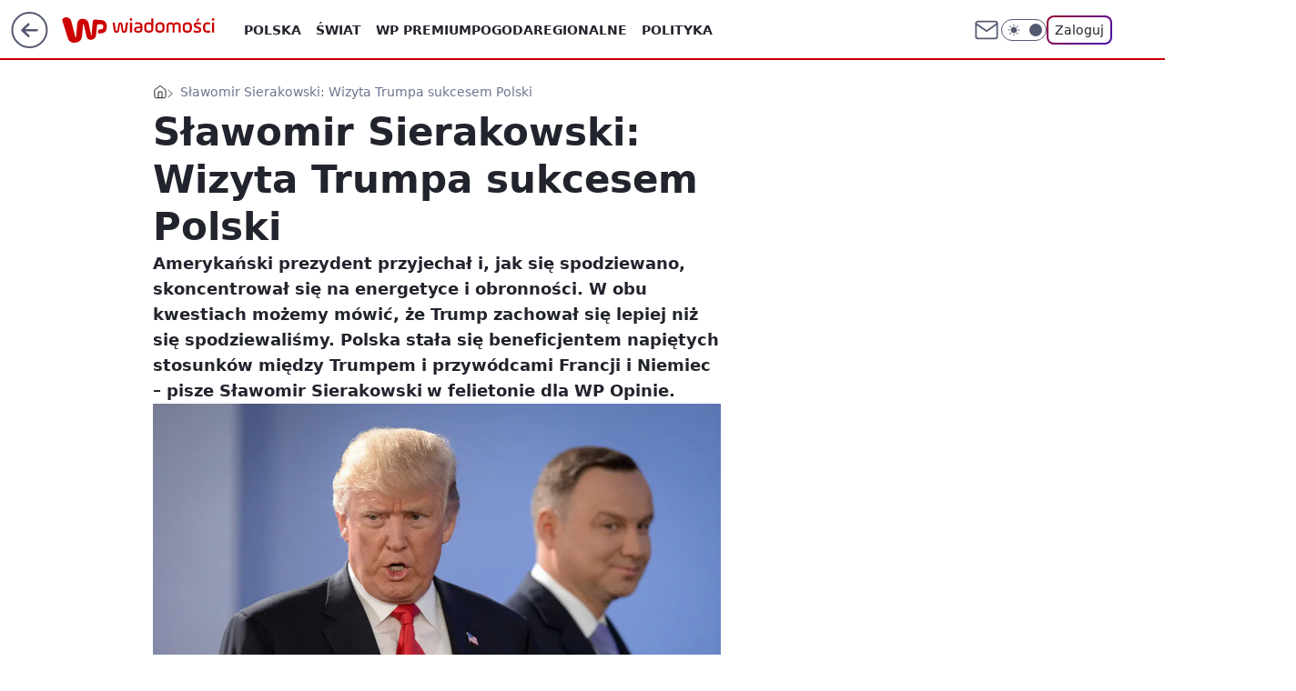

--- FILE ---
content_type: application/javascript
request_url: https://rek.www.wp.pl/gaf.js?rv=2&sn=wiadomosci&pvid=ea58aa8dd1ca90849650&rekids=234730&tVersion=B&phtml=wiadomosci.wp.pl%2Fslawomir-sierakowski-wizyta-trumpa-sukcesem-polski-6141329095284353a&abtest=adtech%7CPRGM-1047%7CA%3Badtech%7CPU-335%7CB%3Badtech%7CPRG-3468%7CA%3Badtech%7CPRGM-1036%7CD%3Badtech%7CFP-76%7CA%3Badtech%7CPRGM-1356%7CA%3Badtech%7CPRGM-1610%7CB%3Badtech%7CPRGM-1419%7CB%3Badtech%7CPRGM-1589%7CB%3Badtech%7CPRGM-1443%7CA%3Badtech%7CPRGM-1587%7CC%3Badtech%7CPRGM-1615%7CA%3Badtech%7CPRGM-1215%7CC&PWA_adbd=0&darkmode=0&highLayout=0&layout=wide&navType=navigate&cdl=0&ctype=article&ciab=IAB11-4%2CIAB-v3-I4GWl6%2CIAB-v3-386%2CIAB25-2&cuct=PK-5753&cid=6141329095284353&csystem=ncr&cdate=2017-07-06&REKtagi=donald_trump%3Bprezydent_usa%3Bwitold_waszczykowski%3Bplac_krasinskich&vw=1280&vh=720&p1=0&spin=bf8etw97&bcv=2
body_size: 5249
content:
bf8etw97({"spin":"bf8etw97","bunch":234730,"context":{"dsa":false,"minor":false,"bidRequestId":"e8bc42e5-6981-4bc0-888b-b6646ae41a3d","maConfig":{"timestamp":"2026-01-20T08:15:08.178Z"},"dfpConfig":{"timestamp":"2026-01-20T10:42:02.482Z"},"sda":[],"targeting":{"client":{},"server":{},"query":{"PWA_adbd":"0","REKtagi":"donald_trump;prezydent_usa;witold_waszczykowski;plac_krasinskich","abtest":"adtech|PRGM-1047|A;adtech|PU-335|B;adtech|PRG-3468|A;adtech|PRGM-1036|D;adtech|FP-76|A;adtech|PRGM-1356|A;adtech|PRGM-1610|B;adtech|PRGM-1419|B;adtech|PRGM-1589|B;adtech|PRGM-1443|A;adtech|PRGM-1587|C;adtech|PRGM-1615|A;adtech|PRGM-1215|C","bcv":"2","cdate":"2017-07-06","cdl":"0","ciab":"IAB11-4,IAB-v3-I4GWl6,IAB-v3-386,IAB25-2","cid":"6141329095284353","csystem":"ncr","ctype":"article","cuct":"PK-5753","darkmode":"0","highLayout":"0","layout":"wide","navType":"navigate","p1":"0","phtml":"wiadomosci.wp.pl/slawomir-sierakowski-wizyta-trumpa-sukcesem-polski-6141329095284353a","pvid":"ea58aa8dd1ca90849650","rekids":"234730","rv":"2","sn":"wiadomosci","spin":"bf8etw97","tVersion":"B","vh":"720","vw":"1280"}},"directOnly":0,"geo":{"country":"840","region":"","city":""},"statid":"","mlId":"","rshsd":"19","isRobot":false,"curr":{"EUR":4.2231,"USD":3.6331,"CHF":4.5476,"GBP":4.8704},"rv":"2","status":{"advf":2,"ma":2,"ma_ads-bidder":2,"ma_cpv-bidder":2,"ma_high-cpm-bidder":2}},"slots":{"10":{"delivered":"","campaign":null,"dfpConfig":null},"11":{"delivered":"1","campaign":null,"dfpConfig":{"placement":"/89844762/Desktop_Wiadomosci.wp.pl_x11_art","roshash":"BFIL","ceil":100,"sizes":[[336,280],[640,280],[300,250]],"namedSizes":["fluid"],"div":"div-gpt-ad-x11-art","targeting":{"DFPHASH":"AEHK","emptygaf":"0"},"gfp":"BFIL"}},"12":{"delivered":"1","campaign":null,"dfpConfig":{"placement":"/89844762/Desktop_Wiadomosci.wp.pl_x12_art","roshash":"BFIL","ceil":100,"sizes":[[336,280],[640,280],[300,250]],"namedSizes":["fluid"],"div":"div-gpt-ad-x12-art","targeting":{"DFPHASH":"AEHK","emptygaf":"0"},"gfp":"BFIL"}},"13":{"delivered":"1","campaign":null,"dfpConfig":{"placement":"/89844762/Desktop_Wiadomosci.wp.pl_x13_art","roshash":"BFIL","ceil":100,"sizes":[[336,280],[640,280],[300,250]],"namedSizes":["fluid"],"div":"div-gpt-ad-x13-art","targeting":{"DFPHASH":"AEHK","emptygaf":"0"},"gfp":"BFIL"}},"14":{"delivered":"1","campaign":null,"dfpConfig":{"placement":"/89844762/Desktop_Wiadomosci.wp.pl_x14_art","roshash":"BFIL","ceil":100,"sizes":[[336,280],[640,280],[300,250]],"namedSizes":["fluid"],"div":"div-gpt-ad-x14-art","targeting":{"DFPHASH":"AEHK","emptygaf":"0"},"gfp":"BFIL"}},"15":{"delivered":"1","campaign":null,"dfpConfig":{"placement":"/89844762/Desktop_Wiadomosci.wp.pl_x15_art","roshash":"BFIL","ceil":100,"sizes":[[728,90],[970,300],[950,90],[980,120],[980,90],[970,150],[970,90],[970,250],[930,180],[950,200],[750,100],[970,66],[750,200],[960,90],[970,100],[750,300],[970,200],[950,300]],"namedSizes":["fluid"],"div":"div-gpt-ad-x15-art","targeting":{"DFPHASH":"AEHK","emptygaf":"0"},"gfp":"BFIL"}},"16":{"delivered":"1","campaign":null,"dfpConfig":{"placement":"/89844762/Desktop_Wiadomosci.wp.pl_x16","roshash":"BFIL","ceil":100,"sizes":[[728,90],[970,300],[950,90],[980,120],[980,90],[970,150],[970,90],[970,250],[930,180],[950,200],[750,100],[970,66],[750,200],[960,90],[970,100],[750,300],[970,200],[950,300]],"namedSizes":["fluid"],"div":"div-gpt-ad-x16","targeting":{"DFPHASH":"AEHK","emptygaf":"0"},"gfp":"BFIL"}},"17":{"delivered":"1","campaign":null,"dfpConfig":{"placement":"/89844762/Desktop_Wiadomosci.wp.pl_x17","roshash":"BFIL","ceil":100,"sizes":[[728,90],[970,300],[950,90],[980,120],[980,90],[970,150],[970,90],[970,250],[930,180],[950,200],[750,100],[970,66],[750,200],[960,90],[970,100],[750,300],[970,200],[950,300]],"namedSizes":["fluid"],"div":"div-gpt-ad-x17","targeting":{"DFPHASH":"AEHK","emptygaf":"0"},"gfp":"BFIL"}},"18":{"lazy":1,"delivered":"1","campaign":{"id":"188277","adm":{"bunch":"234730","creations":[{"height":200,"showLabel":true,"src":"https://mamc.wpcdn.pl/188277/1768218840656/pudelek-wosp-vB-750x200.jpg","trackers":{"click":[""],"cview":["//ma.wp.pl/ma.gif?clid=36d4f1d950aab392a9c26b186b340e10\u0026SN=wiadomosci\u0026pvid=ea58aa8dd1ca90849650\u0026action=cvimp\u0026pg=wiadomosci.wp.pl\u0026par=slotSizeWxH%3D750x200%26creationID%3D1470132%26seatID%3D36d4f1d950aab392a9c26b186b340e10%26iabSiteCategories%3D%26partnerID%3D%26conversionValue%3D0%26userID%3D__UNKNOWN_TELL_US__%26inver%3D2%26test%3D0%26billing%3Dcpv%26emission%3D3044803%26source%3DTG%26pricingModel%3D7NHxktDFBPUaBeR-Qmc2FVCNW98vODd60fe-E1P5Ha8%26org_id%3D25%26editedTimestamp%3D1768218902%26iabPageCategories%3D%26ttl%3D1769020708%26pvid%3Dea58aa8dd1ca90849650%26sn%3Dwiadomosci%26hBudgetRate%3DBEHKNQT%26utility%3DSV1vnkuqdwvHlftJLlcBZdtaadYqSNksTF43X_nu7UwnB2_oIZEAnfgbCs74Ox6Z%26ip%3DBZD--9fobh54mHClEMkh25Y6I21xJ3D6bmi8V-6sW2w%26domain%3Dwiadomosci.wp.pl%26targetDomain%3Dallegro.pl%26client_id%3D38851%26contentID%3D6141329095284353%26slotID%3D018%26geo%3D840%253B%253B%26medium%3Ddisplay%26bidReqID%3De8bc42e5-6981-4bc0-888b-b6646ae41a3d%26rekid%3D234730%26order%3D266039%26is_robot%3D0%26hBidPrice%3DBEHKNQT%26isDev%3Dfalse%26platform%3D8%26cur%3DPLN%26seatFee%3DQ56Lti0TmHr3IO1xiC_pthlrqrvLq3kh2pLiECMHAAU%26tpID%3D1402616%26bidderID%3D11%26workfID%3D188277%26is_adblock%3D0%26bidTimestamp%3D1768934308%26ssp%3Dwp.pl%26device%3DPERSONAL_COMPUTER%26publisherID%3D308"],"impression":["//ma.wp.pl/ma.gif?clid=36d4f1d950aab392a9c26b186b340e10\u0026SN=wiadomosci\u0026pvid=ea58aa8dd1ca90849650\u0026action=delivery\u0026pg=wiadomosci.wp.pl\u0026par=platform%3D8%26cur%3DPLN%26seatFee%3DQ56Lti0TmHr3IO1xiC_pthlrqrvLq3kh2pLiECMHAAU%26tpID%3D1402616%26bidderID%3D11%26workfID%3D188277%26is_adblock%3D0%26bidTimestamp%3D1768934308%26ssp%3Dwp.pl%26device%3DPERSONAL_COMPUTER%26publisherID%3D308%26slotSizeWxH%3D750x200%26creationID%3D1470132%26seatID%3D36d4f1d950aab392a9c26b186b340e10%26iabSiteCategories%3D%26partnerID%3D%26conversionValue%3D0%26userID%3D__UNKNOWN_TELL_US__%26inver%3D2%26test%3D0%26billing%3Dcpv%26emission%3D3044803%26source%3DTG%26pricingModel%3D7NHxktDFBPUaBeR-Qmc2FVCNW98vODd60fe-E1P5Ha8%26org_id%3D25%26editedTimestamp%3D1768218902%26iabPageCategories%3D%26ttl%3D1769020708%26pvid%3Dea58aa8dd1ca90849650%26sn%3Dwiadomosci%26hBudgetRate%3DBEHKNQT%26utility%3DSV1vnkuqdwvHlftJLlcBZdtaadYqSNksTF43X_nu7UwnB2_oIZEAnfgbCs74Ox6Z%26ip%3DBZD--9fobh54mHClEMkh25Y6I21xJ3D6bmi8V-6sW2w%26domain%3Dwiadomosci.wp.pl%26targetDomain%3Dallegro.pl%26client_id%3D38851%26contentID%3D6141329095284353%26slotID%3D018%26geo%3D840%253B%253B%26medium%3Ddisplay%26bidReqID%3De8bc42e5-6981-4bc0-888b-b6646ae41a3d%26rekid%3D234730%26order%3D266039%26is_robot%3D0%26hBidPrice%3DBEHKNQT%26isDev%3Dfalse"],"view":["//ma.wp.pl/ma.gif?clid=36d4f1d950aab392a9c26b186b340e10\u0026SN=wiadomosci\u0026pvid=ea58aa8dd1ca90849650\u0026action=view\u0026pg=wiadomosci.wp.pl\u0026par=hBidPrice%3DBEHKNQT%26isDev%3Dfalse%26platform%3D8%26cur%3DPLN%26seatFee%3DQ56Lti0TmHr3IO1xiC_pthlrqrvLq3kh2pLiECMHAAU%26tpID%3D1402616%26bidderID%3D11%26workfID%3D188277%26is_adblock%3D0%26bidTimestamp%3D1768934308%26ssp%3Dwp.pl%26device%3DPERSONAL_COMPUTER%26publisherID%3D308%26slotSizeWxH%3D750x200%26creationID%3D1470132%26seatID%3D36d4f1d950aab392a9c26b186b340e10%26iabSiteCategories%3D%26partnerID%3D%26conversionValue%3D0%26userID%3D__UNKNOWN_TELL_US__%26inver%3D2%26test%3D0%26billing%3Dcpv%26emission%3D3044803%26source%3DTG%26pricingModel%3D7NHxktDFBPUaBeR-Qmc2FVCNW98vODd60fe-E1P5Ha8%26org_id%3D25%26editedTimestamp%3D1768218902%26iabPageCategories%3D%26ttl%3D1769020708%26pvid%3Dea58aa8dd1ca90849650%26sn%3Dwiadomosci%26hBudgetRate%3DBEHKNQT%26utility%3DSV1vnkuqdwvHlftJLlcBZdtaadYqSNksTF43X_nu7UwnB2_oIZEAnfgbCs74Ox6Z%26ip%3DBZD--9fobh54mHClEMkh25Y6I21xJ3D6bmi8V-6sW2w%26domain%3Dwiadomosci.wp.pl%26targetDomain%3Dallegro.pl%26client_id%3D38851%26contentID%3D6141329095284353%26slotID%3D018%26geo%3D840%253B%253B%26medium%3Ddisplay%26bidReqID%3De8bc42e5-6981-4bc0-888b-b6646ae41a3d%26rekid%3D234730%26order%3D266039%26is_robot%3D0"]},"transparentPlaceholder":false,"type":"image","url":"https://www.pudelek.pl/pudelek-na-wosp-wylicytuj-artykul-o-sobie-na-pudelku-poczuj-sie-jak-rasowy-celebryta-i-podziel-sie-wydarzeniem-z-twojego-zycia-7244027653011648a","width":750}],"redir":"https://ma.wp.pl/redirma?SN=wiadomosci\u0026pvid=ea58aa8dd1ca90849650\u0026par=ssp%3Dwp.pl%26seatID%3D36d4f1d950aab392a9c26b186b340e10%26test%3D0%26emission%3D3044803%26workfID%3D188277%26is_adblock%3D0%26creationID%3D1470132%26iabSiteCategories%3D%26userID%3D__UNKNOWN_TELL_US__%26pricingModel%3D7NHxktDFBPUaBeR-Qmc2FVCNW98vODd60fe-E1P5Ha8%26utility%3DSV1vnkuqdwvHlftJLlcBZdtaadYqSNksTF43X_nu7UwnB2_oIZEAnfgbCs74Ox6Z%26isDev%3Dfalse%26cur%3DPLN%26bidTimestamp%3D1768934308%26publisherID%3D308%26partnerID%3D%26domain%3Dwiadomosci.wp.pl%26client_id%3D38851%26contentID%3D6141329095284353%26bidReqID%3De8bc42e5-6981-4bc0-888b-b6646ae41a3d%26order%3D266039%26hBidPrice%3DBEHKNQT%26inver%3D2%26editedTimestamp%3D1768218902%26iabPageCategories%3D%26targetDomain%3Dallegro.pl%26geo%3D840%253B%253B%26platform%3D8%26seatFee%3DQ56Lti0TmHr3IO1xiC_pthlrqrvLq3kh2pLiECMHAAU%26source%3DTG%26slotID%3D018%26ttl%3D1769020708%26sn%3Dwiadomosci%26hBudgetRate%3DBEHKNQT%26ip%3DBZD--9fobh54mHClEMkh25Y6I21xJ3D6bmi8V-6sW2w%26tpID%3D1402616%26slotSizeWxH%3D750x200%26conversionValue%3D0%26org_id%3D25%26medium%3Ddisplay%26bidderID%3D11%26device%3DPERSONAL_COMPUTER%26billing%3Dcpv%26pvid%3Dea58aa8dd1ca90849650%26rekid%3D234730%26is_robot%3D0\u0026url=","slot":"18"},"creative":{"Id":"1470132","provider":"ma_cpv-bidder","roshash":"BEHK","height":200,"width":750,"touchpointId":"1402616","source":{"bidder":"cpv-bidder"}},"sellingModel":{"model":"CPM_INT"}},"dfpConfig":{"placement":"/89844762/Desktop_Wiadomosci.wp.pl_x18","roshash":"BFIL","ceil":100,"sizes":[[728,90],[970,300],[950,90],[980,120],[980,90],[970,150],[970,90],[970,250],[930,180],[950,200],[750,100],[970,66],[750,200],[960,90],[970,100],[750,300],[970,200],[950,300]],"namedSizes":["fluid"],"div":"div-gpt-ad-x18","targeting":{"DFPHASH":"AEHK","emptygaf":"0"},"gfp":"BFIL"}},"19":{"delivered":"1","campaign":null,"dfpConfig":{"placement":"/89844762/Desktop_Wiadomosci.wp.pl_x19","roshash":"BFIL","ceil":100,"sizes":[[728,90],[970,300],[950,90],[980,120],[980,90],[970,150],[970,90],[970,250],[930,180],[950,200],[750,100],[970,66],[750,200],[960,90],[970,100],[750,300],[970,200],[950,300]],"namedSizes":["fluid"],"div":"div-gpt-ad-x19","targeting":{"DFPHASH":"AEHK","emptygaf":"0"},"gfp":"BFIL"}},"2":{"delivered":"1","campaign":null,"dfpConfig":{"placement":"/89844762/Desktop_Wiadomosci.wp.pl_x02","roshash":"CKNQ","ceil":100,"sizes":[[970,300],[970,600],[750,300],[950,300],[980,600],[1920,870],[1200,600],[750,400],[960,640]],"namedSizes":["fluid"],"div":"div-gpt-ad-x02","targeting":{"DFPHASH":"BJMP","emptygaf":"0"},"gfp":"CKNQ"}},"24":{"delivered":"","campaign":null,"dfpConfig":null},"25":{"delivered":"1","campaign":null,"dfpConfig":{"placement":"/89844762/Desktop_Wiadomosci.wp.pl_x25_art","roshash":"BFIL","ceil":100,"sizes":[[336,280],[640,280],[300,250]],"namedSizes":["fluid"],"div":"div-gpt-ad-x25-art","targeting":{"DFPHASH":"AEHK","emptygaf":"0"},"gfp":"BFIL"}},"27":{"delivered":"1","campaign":null,"dfpConfig":{"placement":"/89844762/Desktop_Wiadomosci.wp.pl_x27_art","roshash":"BFIL","ceil":100,"sizes":[[160,600]],"namedSizes":["fluid"],"div":"div-gpt-ad-x27-art","targeting":{"DFPHASH":"AEHK","emptygaf":"0"},"gfp":"BFIL"}},"28":{"delivered":"","campaign":null,"dfpConfig":null},"29":{"delivered":"","campaign":null,"dfpConfig":null},"3":{"delivered":"1","campaign":null,"dfpConfig":{"placement":"/89844762/Desktop_Wiadomosci.wp.pl_x03_art","roshash":"BFIL","ceil":100,"sizes":[[728,90],[970,300],[950,90],[980,120],[980,90],[970,150],[970,90],[970,250],[930,180],[950,200],[750,100],[970,66],[750,200],[960,90],[970,100],[750,300],[970,200],[950,300]],"namedSizes":["fluid"],"div":"div-gpt-ad-x03-art","targeting":{"DFPHASH":"AEHK","emptygaf":"0"},"gfp":"BFIL"}},"32":{"delivered":"1","campaign":{"id":"188890","adm":{"bunch":"234730","creations":[{"height":250,"showLabel":true,"src":"https://mamc.wpcdn.pl/188890/1768918333106/FEN61_300X250.jpg","trackers":{"click":[""],"cview":["//ma.wp.pl/ma.gif?clid=36d4f1d950aab392a9c26b186b340e10\u0026SN=wiadomosci\u0026pvid=ea58aa8dd1ca90849650\u0026action=cvimp\u0026pg=wiadomosci.wp.pl\u0026par=billing%3Dcpv%26order%3D266544%26iabPageCategories%3D%26hBidPrice%3DBEHKTem%26bidderID%3D11%26isDev%3Dfalse%26slotSizeWxH%3D300x250%26emission%3D3046110%26targetDomain%3Dfen-mma.com%26workfID%3D188890%26is_adblock%3D0%26bidTimestamp%3D1768934308%26bidReqID%3De8bc42e5-6981-4bc0-888b-b6646ae41a3d%26userID%3D__UNKNOWN_TELL_US__%26inver%3D2%26ip%3D6cQhu51rmth2bZWBe-zee-QMoFmUc70LjiAiIX3fqyo%26cur%3DPLN%26client_id%3D43697%26pricingModel%3DmpFBjrOMw5kiO2-AjY_bnAwj2mq5ylxTmcMecnHtAUM%26iabSiteCategories%3D%26medium%3Ddisplay%26publisherID%3D308%26editedTimestamp%3D1768918370%26pvid%3Dea58aa8dd1ca90849650%26partnerID%3D%26source%3DTG%26ttl%3D1769020708%26is_robot%3D0%26geo%3D840%253B%253B%26contentID%3D6141329095284353%26conversionValue%3D0%26rekid%3D234730%26domain%3Dwiadomosci.wp.pl%26slotID%3D032%26seatID%3D36d4f1d950aab392a9c26b186b340e10%26hBudgetRate%3DBEHKTem%26utility%3Dw5QcGzQkQX7lHjpRHeIrGOuciEgSUry87c0cGtR0M5mtrFEbykXP1guNdR46YNd_%26ssp%3Dwp.pl%26device%3DPERSONAL_COMPUTER%26creationID%3D1475928%26seatFee%3DixRdA19YRusmT4wblKU2OaKEdmWn5h5GqHl2OD89rl8%26tpID%3D1405445%26org_id%3D25%26sn%3Dwiadomosci%26platform%3D8%26test%3D0"],"impression":["//ma.wp.pl/ma.gif?clid=36d4f1d950aab392a9c26b186b340e10\u0026SN=wiadomosci\u0026pvid=ea58aa8dd1ca90849650\u0026action=delivery\u0026pg=wiadomosci.wp.pl\u0026par=conversionValue%3D0%26rekid%3D234730%26domain%3Dwiadomosci.wp.pl%26slotID%3D032%26seatID%3D36d4f1d950aab392a9c26b186b340e10%26hBudgetRate%3DBEHKTem%26utility%3Dw5QcGzQkQX7lHjpRHeIrGOuciEgSUry87c0cGtR0M5mtrFEbykXP1guNdR46YNd_%26ssp%3Dwp.pl%26device%3DPERSONAL_COMPUTER%26creationID%3D1475928%26seatFee%3DixRdA19YRusmT4wblKU2OaKEdmWn5h5GqHl2OD89rl8%26tpID%3D1405445%26org_id%3D25%26sn%3Dwiadomosci%26platform%3D8%26test%3D0%26billing%3Dcpv%26order%3D266544%26iabPageCategories%3D%26hBidPrice%3DBEHKTem%26bidderID%3D11%26isDev%3Dfalse%26slotSizeWxH%3D300x250%26emission%3D3046110%26targetDomain%3Dfen-mma.com%26workfID%3D188890%26is_adblock%3D0%26bidTimestamp%3D1768934308%26bidReqID%3De8bc42e5-6981-4bc0-888b-b6646ae41a3d%26userID%3D__UNKNOWN_TELL_US__%26inver%3D2%26ip%3D6cQhu51rmth2bZWBe-zee-QMoFmUc70LjiAiIX3fqyo%26cur%3DPLN%26client_id%3D43697%26pricingModel%3DmpFBjrOMw5kiO2-AjY_bnAwj2mq5ylxTmcMecnHtAUM%26iabSiteCategories%3D%26medium%3Ddisplay%26publisherID%3D308%26editedTimestamp%3D1768918370%26pvid%3Dea58aa8dd1ca90849650%26partnerID%3D%26source%3DTG%26ttl%3D1769020708%26is_robot%3D0%26geo%3D840%253B%253B%26contentID%3D6141329095284353"],"view":["//ma.wp.pl/ma.gif?clid=36d4f1d950aab392a9c26b186b340e10\u0026SN=wiadomosci\u0026pvid=ea58aa8dd1ca90849650\u0026action=view\u0026pg=wiadomosci.wp.pl\u0026par=rekid%3D234730%26domain%3Dwiadomosci.wp.pl%26slotID%3D032%26seatID%3D36d4f1d950aab392a9c26b186b340e10%26hBudgetRate%3DBEHKTem%26utility%3Dw5QcGzQkQX7lHjpRHeIrGOuciEgSUry87c0cGtR0M5mtrFEbykXP1guNdR46YNd_%26ssp%3Dwp.pl%26device%3DPERSONAL_COMPUTER%26creationID%3D1475928%26seatFee%3DixRdA19YRusmT4wblKU2OaKEdmWn5h5GqHl2OD89rl8%26tpID%3D1405445%26org_id%3D25%26sn%3Dwiadomosci%26platform%3D8%26test%3D0%26billing%3Dcpv%26order%3D266544%26iabPageCategories%3D%26hBidPrice%3DBEHKTem%26bidderID%3D11%26isDev%3Dfalse%26slotSizeWxH%3D300x250%26emission%3D3046110%26targetDomain%3Dfen-mma.com%26workfID%3D188890%26is_adblock%3D0%26bidTimestamp%3D1768934308%26bidReqID%3De8bc42e5-6981-4bc0-888b-b6646ae41a3d%26userID%3D__UNKNOWN_TELL_US__%26inver%3D2%26ip%3D6cQhu51rmth2bZWBe-zee-QMoFmUc70LjiAiIX3fqyo%26cur%3DPLN%26client_id%3D43697%26pricingModel%3DmpFBjrOMw5kiO2-AjY_bnAwj2mq5ylxTmcMecnHtAUM%26iabSiteCategories%3D%26medium%3Ddisplay%26publisherID%3D308%26editedTimestamp%3D1768918370%26pvid%3Dea58aa8dd1ca90849650%26partnerID%3D%26source%3DTG%26ttl%3D1769020708%26is_robot%3D0%26geo%3D840%253B%253B%26contentID%3D6141329095284353%26conversionValue%3D0"]},"transparentPlaceholder":false,"type":"image","url":"https://fen-mma.com/","width":300}],"redir":"https://ma.wp.pl/redirma?SN=wiadomosci\u0026pvid=ea58aa8dd1ca90849650\u0026par=conversionValue%3D0%26domain%3Dwiadomosci.wp.pl%26inver%3D2%26medium%3Ddisplay%26source%3DTG%26is_robot%3D0%26seatFee%3DixRdA19YRusmT4wblKU2OaKEdmWn5h5GqHl2OD89rl8%26tpID%3D1405445%26partnerID%3D%26hBudgetRate%3DBEHKTem%26org_id%3D25%26test%3D0%26iabPageCategories%3D%26bidderID%3D11%26slotSizeWxH%3D300x250%26targetDomain%3Dfen-mma.com%26pvid%3Dea58aa8dd1ca90849650%26slotID%3D032%26device%3DPERSONAL_COMPUTER%26creationID%3D1475928%26isDev%3Dfalse%26is_adblock%3D0%26client_id%3D43697%26pricingModel%3DmpFBjrOMw5kiO2-AjY_bnAwj2mq5ylxTmcMecnHtAUM%26publisherID%3D308%26ttl%3D1769020708%26utility%3Dw5QcGzQkQX7lHjpRHeIrGOuciEgSUry87c0cGtR0M5mtrFEbykXP1guNdR46YNd_%26contentID%3D6141329095284353%26rekid%3D234730%26workfID%3D188890%26bidReqID%3De8bc42e5-6981-4bc0-888b-b6646ae41a3d%26cur%3DPLN%26editedTimestamp%3D1768918370%26platform%3D8%26hBidPrice%3DBEHKTem%26ip%3D6cQhu51rmth2bZWBe-zee-QMoFmUc70LjiAiIX3fqyo%26geo%3D840%253B%253B%26seatID%3D36d4f1d950aab392a9c26b186b340e10%26ssp%3Dwp.pl%26billing%3Dcpv%26userID%3D__UNKNOWN_TELL_US__%26iabSiteCategories%3D%26order%3D266544%26bidTimestamp%3D1768934308%26sn%3Dwiadomosci%26emission%3D3046110\u0026url=","slot":"32"},"creative":{"Id":"1475928","provider":"ma_cpv-bidder","roshash":"BEHK","height":250,"width":300,"touchpointId":"1405445","source":{"bidder":"cpv-bidder"}},"sellingModel":{"model":"CPM_INT"}},"dfpConfig":{"placement":"/89844762/Desktop_Wiadomosci.wp.pl_x32_art","roshash":"BFIL","ceil":100,"sizes":[[336,280],[640,280],[300,250]],"namedSizes":["fluid"],"div":"div-gpt-ad-x32-art","targeting":{"DFPHASH":"AEHK","emptygaf":"0"},"gfp":"BFIL"}},"33":{"delivered":"1","campaign":null,"dfpConfig":{"placement":"/89844762/Desktop_Wiadomosci.wp.pl_x33_art","roshash":"BFIL","ceil":100,"sizes":[[336,280],[640,280],[300,250]],"namedSizes":["fluid"],"div":"div-gpt-ad-x33-art","targeting":{"DFPHASH":"AEHK","emptygaf":"0"},"gfp":"BFIL"}},"34":{"delivered":"1","campaign":null,"dfpConfig":{"placement":"/89844762/Desktop_Wiadomosci.wp.pl_x34_art","roshash":"BFIL","ceil":100,"sizes":[[300,250]],"namedSizes":["fluid"],"div":"div-gpt-ad-x34-art","targeting":{"DFPHASH":"AEHK","emptygaf":"0"},"gfp":"BFIL"}},"35":{"delivered":"1","campaign":{"id":"188889","adm":{"bunch":"234730","creations":[{"height":250,"showLabel":true,"src":"https://mamc.wpcdn.pl/188889/1768918232208/FEN61_300X250.jpg","trackers":{"click":[""],"cview":["//ma.wp.pl/ma.gif?clid=36d4f1d950aab392a9c26b186b340e10\u0026SN=wiadomosci\u0026pvid=ea58aa8dd1ca90849650\u0026action=cvimp\u0026pg=wiadomosci.wp.pl\u0026par=slotSizeWxH%3D300x250%26seatFee%3D2mIqrOJAXdxoRwNHAF6VAHl9vTYviXegPA2l_FzTeAA%26seatID%3D36d4f1d950aab392a9c26b186b340e10%26iabPageCategories%3D%26iabSiteCategories%3D%26bidderID%3D11%26contentID%3D6141329095284353%26platform%3D8%26conversionValue%3D0%26inver%3D2%26ip%3D3Z69av1t1PKdPvI8sJryhzQF7auwQrjGGDijITSs0kY%26billing%3Dcpv%26ttl%3D1769020708%26is_adblock%3D0%26utility%3D3tsBLRlETNK57xXm_zYiZbKU33mEEgFzItMFscqskX5MPxzBa7SFzUOp5kCYP987%26medium%3Ddisplay%26ssp%3Dwp.pl%26userID%3D__UNKNOWN_TELL_US__%26rekid%3D234730%26publisherID%3D308%26creationID%3D1475925%26test%3D0%26targetDomain%3Dfen-mma.com%26workfID%3D188889%26client_id%3D43697%26org_id%3D25%26editedTimestamp%3D1768918260%26pricingModel%3DBZ4wZgxWEwHhAxLP6OwyVE6R6LaAAoFbciHi3FwBz7A%26is_robot%3D0%26hBidPrice%3DBEHLVeh%26bidReqID%3De8bc42e5-6981-4bc0-888b-b6646ae41a3d%26device%3DPERSONAL_COMPUTER%26domain%3Dwiadomosci.wp.pl%26cur%3DPLN%26tpID%3D1405443%26emission%3D3046106%26pvid%3Dea58aa8dd1ca90849650%26bidTimestamp%3D1768934308%26slotID%3D035%26source%3DTG%26sn%3Dwiadomosci%26isDev%3Dfalse%26order%3D266544%26geo%3D840%253B%253B%26hBudgetRate%3DBEHLVeh%26partnerID%3D"],"impression":["//ma.wp.pl/ma.gif?clid=36d4f1d950aab392a9c26b186b340e10\u0026SN=wiadomosci\u0026pvid=ea58aa8dd1ca90849650\u0026action=delivery\u0026pg=wiadomosci.wp.pl\u0026par=platform%3D8%26conversionValue%3D0%26inver%3D2%26ip%3D3Z69av1t1PKdPvI8sJryhzQF7auwQrjGGDijITSs0kY%26billing%3Dcpv%26ttl%3D1769020708%26is_adblock%3D0%26utility%3D3tsBLRlETNK57xXm_zYiZbKU33mEEgFzItMFscqskX5MPxzBa7SFzUOp5kCYP987%26medium%3Ddisplay%26ssp%3Dwp.pl%26userID%3D__UNKNOWN_TELL_US__%26rekid%3D234730%26publisherID%3D308%26creationID%3D1475925%26test%3D0%26targetDomain%3Dfen-mma.com%26workfID%3D188889%26client_id%3D43697%26org_id%3D25%26editedTimestamp%3D1768918260%26pricingModel%3DBZ4wZgxWEwHhAxLP6OwyVE6R6LaAAoFbciHi3FwBz7A%26is_robot%3D0%26hBidPrice%3DBEHLVeh%26bidReqID%3De8bc42e5-6981-4bc0-888b-b6646ae41a3d%26device%3DPERSONAL_COMPUTER%26domain%3Dwiadomosci.wp.pl%26cur%3DPLN%26tpID%3D1405443%26emission%3D3046106%26pvid%3Dea58aa8dd1ca90849650%26bidTimestamp%3D1768934308%26slotID%3D035%26source%3DTG%26sn%3Dwiadomosci%26isDev%3Dfalse%26order%3D266544%26geo%3D840%253B%253B%26hBudgetRate%3DBEHLVeh%26partnerID%3D%26slotSizeWxH%3D300x250%26seatFee%3D2mIqrOJAXdxoRwNHAF6VAHl9vTYviXegPA2l_FzTeAA%26seatID%3D36d4f1d950aab392a9c26b186b340e10%26iabPageCategories%3D%26iabSiteCategories%3D%26bidderID%3D11%26contentID%3D6141329095284353"],"view":["//ma.wp.pl/ma.gif?clid=36d4f1d950aab392a9c26b186b340e10\u0026SN=wiadomosci\u0026pvid=ea58aa8dd1ca90849650\u0026action=view\u0026pg=wiadomosci.wp.pl\u0026par=workfID%3D188889%26client_id%3D43697%26org_id%3D25%26editedTimestamp%3D1768918260%26pricingModel%3DBZ4wZgxWEwHhAxLP6OwyVE6R6LaAAoFbciHi3FwBz7A%26is_robot%3D0%26hBidPrice%3DBEHLVeh%26bidReqID%3De8bc42e5-6981-4bc0-888b-b6646ae41a3d%26device%3DPERSONAL_COMPUTER%26domain%3Dwiadomosci.wp.pl%26cur%3DPLN%26tpID%3D1405443%26emission%3D3046106%26pvid%3Dea58aa8dd1ca90849650%26bidTimestamp%3D1768934308%26slotID%3D035%26source%3DTG%26sn%3Dwiadomosci%26isDev%3Dfalse%26order%3D266544%26geo%3D840%253B%253B%26hBudgetRate%3DBEHLVeh%26partnerID%3D%26slotSizeWxH%3D300x250%26seatFee%3D2mIqrOJAXdxoRwNHAF6VAHl9vTYviXegPA2l_FzTeAA%26seatID%3D36d4f1d950aab392a9c26b186b340e10%26iabPageCategories%3D%26iabSiteCategories%3D%26bidderID%3D11%26contentID%3D6141329095284353%26platform%3D8%26conversionValue%3D0%26inver%3D2%26ip%3D3Z69av1t1PKdPvI8sJryhzQF7auwQrjGGDijITSs0kY%26billing%3Dcpv%26ttl%3D1769020708%26is_adblock%3D0%26utility%3D3tsBLRlETNK57xXm_zYiZbKU33mEEgFzItMFscqskX5MPxzBa7SFzUOp5kCYP987%26medium%3Ddisplay%26ssp%3Dwp.pl%26userID%3D__UNKNOWN_TELL_US__%26rekid%3D234730%26publisherID%3D308%26creationID%3D1475925%26test%3D0%26targetDomain%3Dfen-mma.com"]},"transparentPlaceholder":false,"type":"image","url":"https://fen-mma.com/","width":300}],"redir":"https://ma.wp.pl/redirma?SN=wiadomosci\u0026pvid=ea58aa8dd1ca90849650\u0026par=emission%3D3046106%26order%3D266544%26seatID%3D36d4f1d950aab392a9c26b186b340e10%26iabPageCategories%3D%26userID%3D__UNKNOWN_TELL_US__%26rekid%3D234730%26slotID%3D035%26contentID%3D6141329095284353%26billing%3Dcpv%26ttl%3D1769020708%26test%3D0%26targetDomain%3Dfen-mma.com%26workfID%3D188889%26hBidPrice%3DBEHLVeh%26hBudgetRate%3DBEHLVeh%26seatFee%3D2mIqrOJAXdxoRwNHAF6VAHl9vTYviXegPA2l_FzTeAA%26publisherID%3D308%26is_robot%3D0%26pvid%3Dea58aa8dd1ca90849650%26is_adblock%3D0%26utility%3D3tsBLRlETNK57xXm_zYiZbKU33mEEgFzItMFscqskX5MPxzBa7SFzUOp5kCYP987%26domain%3Dwiadomosci.wp.pl%26tpID%3D1405443%26sn%3Dwiadomosci%26iabSiteCategories%3D%26ip%3D3Z69av1t1PKdPvI8sJryhzQF7auwQrjGGDijITSs0kY%26bidTimestamp%3D1768934308%26geo%3D840%253B%253B%26partnerID%3D%26conversionValue%3D0%26creationID%3D1475925%26editedTimestamp%3D1768918260%26pricingModel%3DBZ4wZgxWEwHhAxLP6OwyVE6R6LaAAoFbciHi3FwBz7A%26bidderID%3D11%26platform%3D8%26inver%3D2%26medium%3Ddisplay%26ssp%3Dwp.pl%26client_id%3D43697%26org_id%3D25%26bidReqID%3De8bc42e5-6981-4bc0-888b-b6646ae41a3d%26device%3DPERSONAL_COMPUTER%26cur%3DPLN%26source%3DTG%26isDev%3Dfalse%26slotSizeWxH%3D300x250\u0026url=","slot":"35"},"creative":{"Id":"1475925","provider":"ma_cpv-bidder","roshash":"BEHK","height":250,"width":300,"touchpointId":"1405443","source":{"bidder":"cpv-bidder"}},"sellingModel":{"model":"CPM_INT"}},"dfpConfig":{"placement":"/89844762/Desktop_Wiadomosci.wp.pl_x35_art","roshash":"BFIL","ceil":100,"sizes":[[300,600],[300,250]],"namedSizes":["fluid"],"div":"div-gpt-ad-x35-art","targeting":{"DFPHASH":"AEHK","emptygaf":"0"},"gfp":"BFIL"}},"36":{"delivered":"1","campaign":null,"dfpConfig":{"placement":"/89844762/Desktop_Wiadomosci.wp.pl_x36_art","roshash":"BFIL","ceil":100,"sizes":[[300,600],[300,250]],"namedSizes":["fluid"],"div":"div-gpt-ad-x36-art","targeting":{"DFPHASH":"AEHK","emptygaf":"0"},"gfp":"BFIL"}},"37":{"delivered":"1","campaign":null,"dfpConfig":{"placement":"/89844762/Desktop_Wiadomosci.wp.pl_x37_art","roshash":"BFIL","ceil":100,"sizes":[[300,600],[300,250]],"namedSizes":["fluid"],"div":"div-gpt-ad-x37-art","targeting":{"DFPHASH":"AEHK","emptygaf":"0"},"gfp":"BFIL"}},"40":{"delivered":"1","campaign":null,"dfpConfig":{"placement":"/89844762/Desktop_Wiadomosci.wp.pl_x40","roshash":"BGJM","ceil":100,"sizes":[[300,250]],"namedSizes":["fluid"],"div":"div-gpt-ad-x40","targeting":{"DFPHASH":"AFIL","emptygaf":"0"},"gfp":"BGJM"}},"5":{"delivered":"1","campaign":null,"dfpConfig":{"placement":"/89844762/Desktop_Wiadomosci.wp.pl_x05_art","roshash":"BFIL","ceil":100,"sizes":[[336,280],[640,280],[300,250]],"namedSizes":["fluid"],"div":"div-gpt-ad-x05-art","targeting":{"DFPHASH":"AEHK","emptygaf":"0"},"gfp":"BFIL"}},"50":{"delivered":"1","campaign":null,"dfpConfig":{"placement":"/89844762/Desktop_Wiadomosci.wp.pl_x50_art","roshash":"BFIL","ceil":100,"sizes":[[728,90],[970,300],[950,90],[980,120],[980,90],[970,150],[970,90],[970,250],[930,180],[950,200],[750,100],[970,66],[750,200],[960,90],[970,100],[750,300],[970,200],[950,300]],"namedSizes":["fluid"],"div":"div-gpt-ad-x50-art","targeting":{"DFPHASH":"AEHK","emptygaf":"0"},"gfp":"BFIL"}},"52":{"delivered":"1","campaign":null,"dfpConfig":{"placement":"/89844762/Desktop_Wiadomosci.wp.pl_x52_art","roshash":"BFIL","ceil":100,"sizes":[[300,250]],"namedSizes":["fluid"],"div":"div-gpt-ad-x52-art","targeting":{"DFPHASH":"AEHK","emptygaf":"0"},"gfp":"BFIL"}},"529":{"delivered":"1","campaign":null,"dfpConfig":{"placement":"/89844762/Desktop_Wiadomosci.wp.pl_x529","roshash":"BFIL","ceil":100,"sizes":[[300,250]],"namedSizes":["fluid"],"div":"div-gpt-ad-x529","targeting":{"DFPHASH":"AEHK","emptygaf":"0"},"gfp":"BFIL"}},"53":{"delivered":"1","campaign":{"id":"188888","adm":{"bunch":"234730","creations":[{"height":200,"showLabel":true,"src":"https://mamc.wpcdn.pl/188888/1768918272108/FEN61_750x200.jpg","trackers":{"click":[""],"cview":["//ma.wp.pl/ma.gif?clid=36d4f1d950aab392a9c26b186b340e10\u0026SN=wiadomosci\u0026pvid=ea58aa8dd1ca90849650\u0026action=cvimp\u0026pg=wiadomosci.wp.pl\u0026par=creationID%3D1475926%26org_id%3D25%26pricingModel%3DJJHdx9CVWwoeuANTeNCGmSH0b-N_sTsPwqA8BlVU7gI%26sn%3Dwiadomosci%26geo%3D840%253B%253B%26utility%3D8k7aZ-22qFS7t47WfmJ1T1Qg83-XsQy7nbT9OyO_SzgBDDXmJcWBWaHaBuZmgjYg%26rekid%3D234730%26publisherID%3D308%26test%3D0%26billing%3Dcpv%26is_robot%3D0%26bidTimestamp%3D1768934308%26hBidPrice%3DBEHMUXb%26medium%3Ddisplay%26bidReqID%3De8bc42e5-6981-4bc0-888b-b6646ae41a3d%26domain%3Dwiadomosci.wp.pl%26slotSizeWxH%3D750x200%26emission%3D3046108%26isDev%3Dfalse%26conversionValue%3D0%26workfID%3D188888%26client_id%3D43697%26order%3D266544%26source%3DTG%26pvid%3Dea58aa8dd1ca90849650%26contentID%3D6141329095284353%26platform%3D8%26device%3DPERSONAL_COMPUTER%26tpID%3D1405440%26is_adblock%3D0%26partnerID%3D%26ssp%3Dwp.pl%26inver%3D2%26targetDomain%3Dfen-mma.com%26editedTimestamp%3D1768918336%26bidderID%3D11%26userID%3D__UNKNOWN_TELL_US__%26cur%3DPLN%26iabPageCategories%3D%26iabSiteCategories%3D%26ttl%3D1769020708%26ip%3DlvADGxY_p42QvTc8Y886YcU0pfB9rC44JZ2lwagwmO8%26seatFee%3DRs-onJi-KwH5u543iQNE2Ht2GyIkIKoap2g6eoB4JGw%26seatID%3D36d4f1d950aab392a9c26b186b340e10%26hBudgetRate%3DBEHMUXb%26slotID%3D053"],"impression":["//ma.wp.pl/ma.gif?clid=36d4f1d950aab392a9c26b186b340e10\u0026SN=wiadomosci\u0026pvid=ea58aa8dd1ca90849650\u0026action=delivery\u0026pg=wiadomosci.wp.pl\u0026par=slotID%3D053%26creationID%3D1475926%26org_id%3D25%26pricingModel%3DJJHdx9CVWwoeuANTeNCGmSH0b-N_sTsPwqA8BlVU7gI%26sn%3Dwiadomosci%26geo%3D840%253B%253B%26utility%3D8k7aZ-22qFS7t47WfmJ1T1Qg83-XsQy7nbT9OyO_SzgBDDXmJcWBWaHaBuZmgjYg%26rekid%3D234730%26publisherID%3D308%26test%3D0%26billing%3Dcpv%26is_robot%3D0%26bidTimestamp%3D1768934308%26hBidPrice%3DBEHMUXb%26medium%3Ddisplay%26bidReqID%3De8bc42e5-6981-4bc0-888b-b6646ae41a3d%26domain%3Dwiadomosci.wp.pl%26slotSizeWxH%3D750x200%26emission%3D3046108%26isDev%3Dfalse%26conversionValue%3D0%26workfID%3D188888%26client_id%3D43697%26order%3D266544%26source%3DTG%26pvid%3Dea58aa8dd1ca90849650%26contentID%3D6141329095284353%26platform%3D8%26device%3DPERSONAL_COMPUTER%26tpID%3D1405440%26is_adblock%3D0%26partnerID%3D%26ssp%3Dwp.pl%26inver%3D2%26targetDomain%3Dfen-mma.com%26editedTimestamp%3D1768918336%26bidderID%3D11%26userID%3D__UNKNOWN_TELL_US__%26cur%3DPLN%26iabPageCategories%3D%26iabSiteCategories%3D%26ttl%3D1769020708%26ip%3DlvADGxY_p42QvTc8Y886YcU0pfB9rC44JZ2lwagwmO8%26seatFee%3DRs-onJi-KwH5u543iQNE2Ht2GyIkIKoap2g6eoB4JGw%26seatID%3D36d4f1d950aab392a9c26b186b340e10%26hBudgetRate%3DBEHMUXb"],"view":["//ma.wp.pl/ma.gif?clid=36d4f1d950aab392a9c26b186b340e10\u0026SN=wiadomosci\u0026pvid=ea58aa8dd1ca90849650\u0026action=view\u0026pg=wiadomosci.wp.pl\u0026par=ssp%3Dwp.pl%26inver%3D2%26targetDomain%3Dfen-mma.com%26editedTimestamp%3D1768918336%26bidderID%3D11%26userID%3D__UNKNOWN_TELL_US__%26cur%3DPLN%26iabPageCategories%3D%26iabSiteCategories%3D%26ttl%3D1769020708%26ip%3DlvADGxY_p42QvTc8Y886YcU0pfB9rC44JZ2lwagwmO8%26seatFee%3DRs-onJi-KwH5u543iQNE2Ht2GyIkIKoap2g6eoB4JGw%26seatID%3D36d4f1d950aab392a9c26b186b340e10%26hBudgetRate%3DBEHMUXb%26slotID%3D053%26creationID%3D1475926%26org_id%3D25%26pricingModel%3DJJHdx9CVWwoeuANTeNCGmSH0b-N_sTsPwqA8BlVU7gI%26sn%3Dwiadomosci%26geo%3D840%253B%253B%26utility%3D8k7aZ-22qFS7t47WfmJ1T1Qg83-XsQy7nbT9OyO_SzgBDDXmJcWBWaHaBuZmgjYg%26rekid%3D234730%26publisherID%3D308%26test%3D0%26billing%3Dcpv%26is_robot%3D0%26bidTimestamp%3D1768934308%26hBidPrice%3DBEHMUXb%26medium%3Ddisplay%26bidReqID%3De8bc42e5-6981-4bc0-888b-b6646ae41a3d%26domain%3Dwiadomosci.wp.pl%26slotSizeWxH%3D750x200%26emission%3D3046108%26isDev%3Dfalse%26conversionValue%3D0%26workfID%3D188888%26client_id%3D43697%26order%3D266544%26source%3DTG%26pvid%3Dea58aa8dd1ca90849650%26contentID%3D6141329095284353%26platform%3D8%26device%3DPERSONAL_COMPUTER%26tpID%3D1405440%26is_adblock%3D0%26partnerID%3D"]},"transparentPlaceholder":false,"type":"image","url":"https://fen-mma.com/","width":750}],"redir":"https://ma.wp.pl/redirma?SN=wiadomosci\u0026pvid=ea58aa8dd1ca90849650\u0026par=conversionValue%3D0%26partnerID%3D%26bidTimestamp%3D1768934308%26domain%3Dwiadomosci.wp.pl%26ssp%3Dwp.pl%26inver%3D2%26targetDomain%3Dfen-mma.com%26editedTimestamp%3D1768918336%26userID%3D__UNKNOWN_TELL_US__%26iabPageCategories%3D%26ip%3DlvADGxY_p42QvTc8Y886YcU0pfB9rC44JZ2lwagwmO8%26seatID%3D36d4f1d950aab392a9c26b186b340e10%26org_id%3D25%26test%3D0%26order%3D266544%26source%3DTG%26iabSiteCategories%3D%26publisherID%3D308%26pvid%3Dea58aa8dd1ca90849650%26contentID%3D6141329095284353%26is_adblock%3D0%26bidderID%3D11%26hBudgetRate%3DBEHMUXb%26platform%3D8%26device%3DPERSONAL_COMPUTER%26creationID%3D1475926%26pricingModel%3DJJHdx9CVWwoeuANTeNCGmSH0b-N_sTsPwqA8BlVU7gI%26hBidPrice%3DBEHMUXb%26workfID%3D188888%26client_id%3D43697%26slotSizeWxH%3D750x200%26seatFee%3DRs-onJi-KwH5u543iQNE2Ht2GyIkIKoap2g6eoB4JGw%26billing%3Dcpv%26medium%3Ddisplay%26cur%3DPLN%26ttl%3D1769020708%26slotID%3D053%26utility%3D8k7aZ-22qFS7t47WfmJ1T1Qg83-XsQy7nbT9OyO_SzgBDDXmJcWBWaHaBuZmgjYg%26bidReqID%3De8bc42e5-6981-4bc0-888b-b6646ae41a3d%26isDev%3Dfalse%26tpID%3D1405440%26sn%3Dwiadomosci%26geo%3D840%253B%253B%26rekid%3D234730%26is_robot%3D0%26emission%3D3046108\u0026url=","slot":"53"},"creative":{"Id":"1475926","provider":"ma_cpv-bidder","roshash":"BEHK","height":200,"width":750,"touchpointId":"1405440","source":{"bidder":"cpv-bidder"}},"sellingModel":{"model":"CPM_INT"}},"dfpConfig":{"placement":"/89844762/Desktop_Wiadomosci.wp.pl_x53_art","roshash":"BFIL","ceil":100,"sizes":[[728,90],[970,300],[950,90],[980,120],[980,90],[970,150],[970,600],[970,90],[970,250],[930,180],[950,200],[750,100],[970,66],[750,200],[960,90],[970,100],[750,300],[970,200],[940,600]],"namedSizes":["fluid"],"div":"div-gpt-ad-x53-art","targeting":{"DFPHASH":"AEHK","emptygaf":"0"},"gfp":"BFIL"}},"531":{"delivered":"1","campaign":null,"dfpConfig":{"placement":"/89844762/Desktop_Wiadomosci.wp.pl_x531","roshash":"BFIL","ceil":100,"sizes":[[300,250]],"namedSizes":["fluid"],"div":"div-gpt-ad-x531","targeting":{"DFPHASH":"AEHK","emptygaf":"0"},"gfp":"BFIL"}},"541":{"delivered":"1","campaign":null,"dfpConfig":{"placement":"/89844762/Desktop_Wiadomosci.wp.pl_x541_art","roshash":"BFIL","ceil":100,"sizes":[[300,600],[300,250]],"namedSizes":["fluid"],"div":"div-gpt-ad-x541-art","targeting":{"DFPHASH":"AEHK","emptygaf":"0"},"gfp":"BFIL"}},"59":{"delivered":"1","campaign":null,"dfpConfig":{"placement":"/89844762/Desktop_Wiadomosci.wp.pl_x59_art","roshash":"BFIL","ceil":100,"sizes":[[300,600],[300,250]],"namedSizes":["fluid"],"div":"div-gpt-ad-x59-art","targeting":{"DFPHASH":"AEHK","emptygaf":"0"},"gfp":"BFIL"}},"6":{"delivered":"","campaign":null,"dfpConfig":null},"61":{"delivered":"1","campaign":null,"dfpConfig":{"placement":"/89844762/Desktop_Wiadomosci.wp.pl_x61_art","roshash":"BFIL","ceil":100,"sizes":[[300,250]],"namedSizes":["fluid"],"div":"div-gpt-ad-x61-art","targeting":{"DFPHASH":"AEHK","emptygaf":"0"},"gfp":"BFIL"}},"62":{"delivered":"","campaign":null,"dfpConfig":null},"67":{"delivered":"1","campaign":null,"dfpConfig":{"placement":"/89844762/Desktop_Wiadomosci.wp.pl_x67_art","roshash":"BFIL","ceil":100,"sizes":[[300,50]],"namedSizes":["fluid"],"div":"div-gpt-ad-x67-art","targeting":{"DFPHASH":"AEHK","emptygaf":"0"},"gfp":"BFIL"}},"7":{"delivered":"","campaign":null,"dfpConfig":null},"70":{"delivered":"1","campaign":null,"dfpConfig":{"placement":"/89844762/Desktop_Wiadomosci.wp.pl_x70_art","roshash":"BFIL","ceil":100,"sizes":[[728,90],[970,300],[950,90],[980,120],[980,90],[970,150],[970,90],[970,250],[930,180],[950,200],[750,100],[970,66],[750,200],[960,90],[970,100],[750,300],[970,200],[950,300]],"namedSizes":["fluid"],"div":"div-gpt-ad-x70-art","targeting":{"DFPHASH":"AEHK","emptygaf":"0"},"gfp":"BFIL"}},"716":{"delivered":"","campaign":null,"dfpConfig":null},"717":{"delivered":"","campaign":null,"dfpConfig":null},"72":{"delivered":"1","campaign":null,"dfpConfig":{"placement":"/89844762/Desktop_Wiadomosci.wp.pl_x72_art","roshash":"BFIL","ceil":100,"sizes":[[300,250]],"namedSizes":["fluid"],"div":"div-gpt-ad-x72-art","targeting":{"DFPHASH":"AEHK","emptygaf":"0"},"gfp":"BFIL"}},"79":{"delivered":"1","campaign":null,"dfpConfig":{"placement":"/89844762/Desktop_Wiadomosci.wp.pl_x79_art","roshash":"BFIL","ceil":100,"sizes":[[300,600],[300,250]],"namedSizes":["fluid"],"div":"div-gpt-ad-x79-art","targeting":{"DFPHASH":"AEHK","emptygaf":"0"},"gfp":"BFIL"}},"8":{"delivered":"","campaign":null,"dfpConfig":null},"80":{"delivered":"1","campaign":null,"dfpConfig":{"placement":"/89844762/Desktop_Wiadomosci.wp.pl_x80_art","roshash":"BFIL","ceil":100,"sizes":[[1,1]],"namedSizes":["fluid"],"div":"div-gpt-ad-x80-art","isNative":1,"targeting":{"DFPHASH":"AEHK","emptygaf":"0"},"gfp":"BFIL"}},"800":{"delivered":"","campaign":null,"dfpConfig":null},"81":{"delivered":"1","campaign":null,"dfpConfig":{"placement":"/89844762/Desktop_Wiadomosci.wp.pl_x81_art","roshash":"BFIL","ceil":100,"sizes":[[1,1]],"namedSizes":["fluid"],"div":"div-gpt-ad-x81-art","isNative":1,"targeting":{"DFPHASH":"AEHK","emptygaf":"0"},"gfp":"BFIL"}},"810":{"delivered":"","campaign":null,"dfpConfig":null},"811":{"delivered":"","campaign":null,"dfpConfig":null},"812":{"delivered":"","campaign":null,"dfpConfig":null},"813":{"delivered":"","campaign":null,"dfpConfig":null},"814":{"delivered":"","campaign":null,"dfpConfig":null},"815":{"delivered":"","campaign":null,"dfpConfig":null},"816":{"delivered":"","campaign":null,"dfpConfig":null},"817":{"delivered":"","campaign":null,"dfpConfig":null},"82":{"delivered":"1","campaign":null,"dfpConfig":{"placement":"/89844762/Desktop_Wiadomosci.wp.pl_x82_art","roshash":"BEMP","ceil":100,"sizes":[[1,1]],"namedSizes":["fluid"],"div":"div-gpt-ad-x82-art","isNative":1,"targeting":{"DFPHASH":"ADLO","emptygaf":"0"},"gfp":"BEMP"}},"83":{"delivered":"1","campaign":null,"dfpConfig":{"placement":"/89844762/Desktop_Wiadomosci.wp.pl_x83_art","roshash":"BEMP","ceil":100,"sizes":[[1,1]],"namedSizes":["fluid"],"div":"div-gpt-ad-x83-art","isNative":1,"targeting":{"DFPHASH":"ADLO","emptygaf":"0"},"gfp":"BEMP"}},"840":{"delivered":"","campaign":null,"dfpConfig":null},"841":{"delivered":"","campaign":null,"dfpConfig":null},"842":{"delivered":"","campaign":null,"dfpConfig":null},"843":{"delivered":"","campaign":null,"dfpConfig":null},"89":{"delivered":"","campaign":null,"dfpConfig":null},"90":{"delivered":"1","campaign":null,"dfpConfig":{"placement":"/89844762/Desktop_Wiadomosci.wp.pl_x90_art","roshash":"BFIL","ceil":100,"sizes":[[728,90],[970,300],[950,90],[980,120],[980,90],[970,150],[970,90],[970,250],[930,180],[950,200],[750,100],[970,66],[750,200],[960,90],[970,100],[750,300],[970,200],[950,300]],"namedSizes":["fluid"],"div":"div-gpt-ad-x90-art","targeting":{"DFPHASH":"AEHK","emptygaf":"0"},"gfp":"BFIL"}},"92":{"delivered":"1","campaign":null,"dfpConfig":{"placement":"/89844762/Desktop_Wiadomosci.wp.pl_x92_art","roshash":"BFIL","ceil":100,"sizes":[[300,250]],"namedSizes":["fluid"],"div":"div-gpt-ad-x92-art","targeting":{"DFPHASH":"AEHK","emptygaf":"0"},"gfp":"BFIL"}},"93":{"delivered":"1","campaign":null,"dfpConfig":{"placement":"/89844762/Desktop_Wiadomosci.wp.pl_x93_art","roshash":"BFIL","ceil":100,"sizes":[[300,600],[300,250]],"namedSizes":["fluid"],"div":"div-gpt-ad-x93-art","targeting":{"DFPHASH":"AEHK","emptygaf":"0"},"gfp":"BFIL"}},"94":{"delivered":"1","campaign":null,"dfpConfig":{"placement":"/89844762/Desktop_Wiadomosci.wp.pl_x94_art","roshash":"BFIL","ceil":100,"sizes":[[300,600],[300,250]],"namedSizes":["fluid"],"div":"div-gpt-ad-x94-art","targeting":{"DFPHASH":"AEHK","emptygaf":"0"},"gfp":"BFIL"}},"95":{"delivered":"1","campaign":null,"dfpConfig":{"placement":"/89844762/Desktop_Wiadomosci.wp.pl_x95_art","roshash":"BFIL","ceil":100,"sizes":[[300,600],[300,250]],"namedSizes":["fluid"],"div":"div-gpt-ad-x95-art","targeting":{"DFPHASH":"AEHK","emptygaf":"0"},"gfp":"BFIL"}},"99":{"delivered":"1","campaign":null,"dfpConfig":{"placement":"/89844762/Desktop_Wiadomosci.wp.pl_x99_art","roshash":"BFIL","ceil":100,"sizes":[[300,600],[300,250]],"namedSizes":["fluid"],"div":"div-gpt-ad-x99-art","targeting":{"DFPHASH":"AEHK","emptygaf":"0"},"gfp":"BFIL"}}},"bdd":{}});